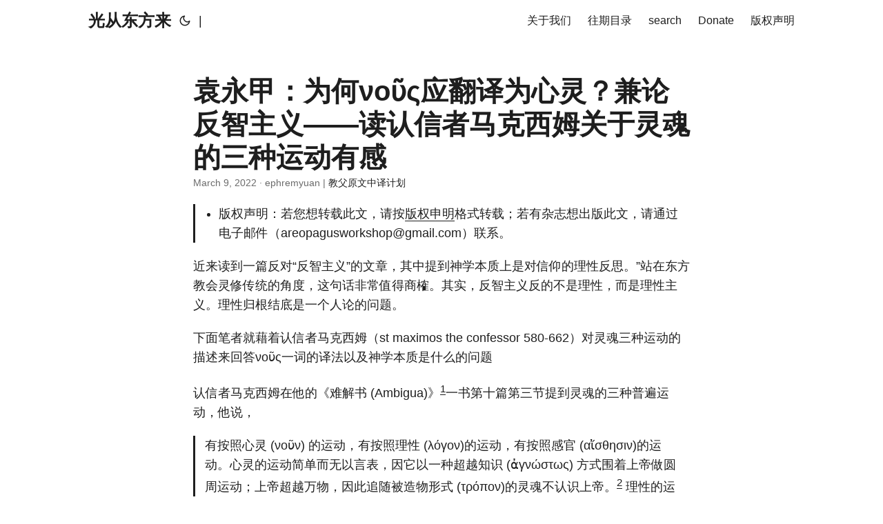

--- FILE ---
content_type: text/html; charset=utf-8
request_url: https://www.gcdfl.org/2022/03/09/%E4%B8%BA%E4%BD%95%CE%BD%CE%BF%E1%BF%A6%CF%82%E5%BA%94%E7%BF%BB%E8%AF%91%E4%B8%BA%E5%BF%83%E7%81%B5/
body_size: 47933
content:
<!doctype html><html lang=en dir=auto><head><meta charset=utf-8><meta http-equiv=X-UA-Compatible content="IE=edge"><meta name=viewport content="width=device-width,initial-scale=1,shrink-to-fit=no"><meta name=robots content="index, follow"><title>袁永甲：为何νοῦς应翻译为心灵？兼论反智主义——读认信者马克西姆关于灵魂的三种运动有感 | 光从东方来</title>
<meta name=keywords content="νοῦς,反智主义,心灵"><meta name=description content="版权声明：若您想转载此文，请按版权申明格式转载；若有杂志想出版此文，请通过电子邮件（areopagusworkshop@gmail.com）联系。 近来读到一篇反对“反智主义”的文章，其中提到神学本质上是对信仰的理性反思。”站在东方教会灵修传统的角度，这句话非常值得商榷。其实，反智主义反的不是理性，而是理性主义。理性归根结底是一个人论的问题。
下面笔者就藉着认信者马克西姆（st maximos the confessor 580-662）对灵魂三种运动的描述来回答νοῦς一词的译法以及神学本质是什么的问题
认信者马克西姆在他的《难解书 (Ambigua)》1一书第十篇第三节提到灵魂的三种普遍运动，他说，
有按照心灵 (νοῦν) 的运动，有按照理性 (λόγον)的运动，有按照感官 (αἴσθησιν)的运动。心灵的运动简单而无以言表，因它以一种超越知识 (ἀγνώστως) 方式围着上帝做圆周运动；上帝超越万物，因此追随被造物形式 (τρόπον)的灵魂不认识上帝。2 理性的运动是按照起因3定义不知道的[^事]，当灵魂照着它天然地运动时，灵魂藉着理解力穿上一切自然的原则 (λόγους)——这些原则只能在起因中才能知晓，并且这些原则赐予灵魂形式 (μορφωτικοῦς)；感官的运动是复合的，灵魂藉着它接触外界[^事物]——好似接触一些象征符号 (συμβόλων)，并获得可见事物之原则的印象。4
在早期希腊哲学中νοῦς （这里笔者译为心灵）和λόγος没有多大区别，但到了新柏拉图主义时期，它们之间的区分就渐渐明显起来，νοῦς 似乎主要用于对太一的沉思，而λόγος主要是语言，理性思考和逻辑推理的官能。这种区分在灵修传统中越发明显，就是：人不仅是有理性思考——即语言，思考，逻辑推理——的官能，还有与上帝相交的官能。这个与上帝相交的官能，就是νοῦς 原初的设计。而按照圣山的尼哥底母，心与νοῦς 是体用的关系，即心是体，νοῦς 是用 5。
并且从认信者马克西姆的描述中，
我们知道νοῦς 的运动是一种圆周，单纯，超越知识和言语的运动（更不用提超越感觉了），因为上帝超越人的感官和理解力，人要达到上帝那里，必须使心灵脱去这一切。这也是为何笔者将νοῦς 译为心灵或心神，而极少翻译为理智的原因。因为理智一词在我们的理解中仍是和知识，理性思考相关。然而灵或神字表明人之奥秘虚通处，以奥通奥，这才是暗中与上帝相交的意思。
那么，理性在这个过程中扮演什么角色呢？让我们来看看马克西姆稍后的话
圣人教导我们心灵(τόν νοῦν)应该只思念上帝和他的美德，应将自己以一种超越知识的方式 (ἀγνώστως)委身于上帝福祉无以言表的荣光中。理性(τόν λόγον) 应成为心灵领会之事物的阐释者和颂赞者，并且要恰当地论述统一它们的模式 (τρόπους)。感官(τήν αἴσθησιν)应该遵循理性而行，从而变得高贵，这样，当它想像万物中各样潜能和实在时，就能向灵魂尽可能地宣告被造物的原则6
上面一段清楚地显明，理性（λόγος）是心灵（νοῦς）与上帝相交之经验的阐述和赞美者。可见神学的本质绝不仅是“对信仰的理性反思”，而是与神相交的经验。也就是说，神学与灵修本是一体的两面，二者不可分割，而理性只是我们灵修经验的阐述者，也正是这个原因，笔者反对灵修神学这种说法，因为它们本是一事，而非两码事。
人若没有与上帝祈祷相交的经验，便只能流于自己理性散漫的思考中。东方教会把这种与上帝相交的经验称为心祷，或更准确一点叫静观。这就是深受加帕多加三教父影响的灵修大师艾瓦格瑞在《论祈祷》第61节说的：“如果你是神学家，你就能真祈祷；如果你能真祈祷，你就是神学家。”7 照这个标准，当今时代，估计没有人敢称自己是神学家了。
理性虽然在神学中扮演着阐释者的角色，但它唯有建基于心祷的静观传统才能正确地阐释神学。离开了静观传统的理性思考如同把房子建立在沙土上，是靠不住的。
这也是马克西姆说“这些原则只能在起因中（即心祷静观中）才能知晓”的原因。这也是笔者谈到的静观之路与学术之路的区别，虽然如此，笔者认为否定学术研究的反智主义是错误，狂妄自大的，请参见笔者专文《做学问没有用吗？》。
因此，笔者即反对反智主义，也反对理性主义。因为理性主义贬低了敬虔生活操练的必要性和根基性，而反智主义轻忽了理性学术研究的益处和重要性，这两种取向都是不可取的。笔者推崇的道路是学术之路与静观之路两条腿同时走，并且学术之路走在前，静观之路在后。
按我导师Fr. Maximos Constas，认信者马克西姆626年写成《论爱四百则 (the Chapter on Love)》，专门修正艾瓦格瑞 (Evagrios Pontikos）中的诺斯替倾向；后于628年开始写《难解书》，试图修正奥利金和艾瓦格瑞带来的错误影响。（参：Maximus, Confessor, Saint, author, and Constas, Maximos, translator, editor. On Difficulties in the Church Fathers : the Ambigua, Vol."><meta name=author content="ephremyuan"><link rel=canonical href=https://www.gcdfl.org/2022/03/09/%E4%B8%BA%E4%BD%95%CE%BD%CE%BF%E1%BF%A6%CF%82%E5%BA%94%E7%BF%BB%E8%AF%91%E4%B8%BA%E5%BF%83%E7%81%B5/><link crossorigin=anonymous href=/assets/css/stylesheet.b609c58d5c11bb90b1a54e04005d74ad1ddf22165eb79f5533967e57df9c3b50.css integrity="sha256-tgnFjVwRu5CxpU4EAF10rR3fIhZet59VM5Z+V9+cO1A=" rel="preload stylesheet" as=style><link rel=icon href=https://www.gcdfl.org/favicon.ico><link rel=icon type=image/png sizes=16x16 href=https://www.gcdfl.org/favicon-16x16.png><link rel=icon type=image/png sizes=32x32 href=https://www.gcdfl.org/favicon-32x32.png><link rel=apple-touch-icon href=https://www.gcdfl.org/apple-touch-icon.png><link rel=mask-icon href=https://www.gcdfl.org/safari-pinned-tab.svg><meta name=theme-color content="#2e2e33"><meta name=msapplication-TileColor content="#2e2e33"><link rel=alternate hreflang=en href=https://www.gcdfl.org/2022/03/09/%E4%B8%BA%E4%BD%95%CE%BD%CE%BF%E1%BF%A6%CF%82%E5%BA%94%E7%BF%BB%E8%AF%91%E4%B8%BA%E5%BF%83%E7%81%B5/><noscript><style>#theme-toggle,.top-link{display:none}</style><style>@media(prefers-color-scheme:dark){:root{--theme:rgb(29, 30, 32);--entry:rgb(46, 46, 51);--primary:rgb(218, 218, 219);--secondary:rgb(155, 156, 157);--tertiary:rgb(65, 66, 68);--content:rgb(196, 196, 197);--code-block-bg:rgb(46, 46, 51);--code-bg:rgb(55, 56, 62);--border:rgb(51, 51, 51)}.list{background:var(--theme)}.list:not(.dark)::-webkit-scrollbar-track{background:0 0}.list:not(.dark)::-webkit-scrollbar-thumb{border-color:var(--theme)}}</style></noscript><script defer src=http://192.168.5.227:8093/script.js data-website-id=c7f0b541-111e-40e5-aa7a-3be263a35ef3></script><script async src="https://www.googletagmanager.com/gtag/js?id="></script><script>window.dataLayer=window.dataLayer||[];function gtag(){dataLayer.push(arguments)}gtag("js",new Date),gtag("config","")</script><meta property="og:title" content="袁永甲：为何νοῦς应翻译为心灵？兼论反智主义——读认信者马克西姆关于灵魂的三种运动有感"><meta property="og:description" content="版权声明：若您想转载此文，请按版权申明格式转载；若有杂志想出版此文，请通过电子邮件（areopagusworkshop@gmail.com）联系。 近来读到一篇反对“反智主义”的文章，其中提到神学本质上是对信仰的理性反思。”站在东方教会灵修传统的角度，这句话非常值得商榷。其实，反智主义反的不是理性，而是理性主义。理性归根结底是一个人论的问题。
下面笔者就藉着认信者马克西姆（st maximos the confessor 580-662）对灵魂三种运动的描述来回答νοῦς一词的译法以及神学本质是什么的问题
认信者马克西姆在他的《难解书 (Ambigua)》1一书第十篇第三节提到灵魂的三种普遍运动，他说，
有按照心灵 (νοῦν) 的运动，有按照理性 (λόγον)的运动，有按照感官 (αἴσθησιν)的运动。心灵的运动简单而无以言表，因它以一种超越知识 (ἀγνώστως) 方式围着上帝做圆周运动；上帝超越万物，因此追随被造物形式 (τρόπον)的灵魂不认识上帝。2 理性的运动是按照起因3定义不知道的[^事]，当灵魂照着它天然地运动时，灵魂藉着理解力穿上一切自然的原则 (λόγους)——这些原则只能在起因中才能知晓，并且这些原则赐予灵魂形式 (μορφωτικοῦς)；感官的运动是复合的，灵魂藉着它接触外界[^事物]——好似接触一些象征符号 (συμβόλων)，并获得可见事物之原则的印象。4
在早期希腊哲学中νοῦς （这里笔者译为心灵）和λόγος没有多大区别，但到了新柏拉图主义时期，它们之间的区分就渐渐明显起来，νοῦς 似乎主要用于对太一的沉思，而λόγος主要是语言，理性思考和逻辑推理的官能。这种区分在灵修传统中越发明显，就是：人不仅是有理性思考——即语言，思考，逻辑推理——的官能，还有与上帝相交的官能。这个与上帝相交的官能，就是νοῦς 原初的设计。而按照圣山的尼哥底母，心与νοῦς 是体用的关系，即心是体，νοῦς 是用 5。
并且从认信者马克西姆的描述中，
我们知道νοῦς 的运动是一种圆周，单纯，超越知识和言语的运动（更不用提超越感觉了），因为上帝超越人的感官和理解力，人要达到上帝那里，必须使心灵脱去这一切。这也是为何笔者将νοῦς 译为心灵或心神，而极少翻译为理智的原因。因为理智一词在我们的理解中仍是和知识，理性思考相关。然而灵或神字表明人之奥秘虚通处，以奥通奥，这才是暗中与上帝相交的意思。
那么，理性在这个过程中扮演什么角色呢？让我们来看看马克西姆稍后的话
圣人教导我们心灵(τόν νοῦν)应该只思念上帝和他的美德，应将自己以一种超越知识的方式 (ἀγνώστως)委身于上帝福祉无以言表的荣光中。理性(τόν λόγον) 应成为心灵领会之事物的阐释者和颂赞者，并且要恰当地论述统一它们的模式 (τρόπους)。感官(τήν αἴσθησιν)应该遵循理性而行，从而变得高贵，这样，当它想像万物中各样潜能和实在时，就能向灵魂尽可能地宣告被造物的原则6
上面一段清楚地显明，理性（λόγος）是心灵（νοῦς）与上帝相交之经验的阐述和赞美者。可见神学的本质绝不仅是“对信仰的理性反思”，而是与神相交的经验。也就是说，神学与灵修本是一体的两面，二者不可分割，而理性只是我们灵修经验的阐述者，也正是这个原因，笔者反对灵修神学这种说法，因为它们本是一事，而非两码事。
人若没有与上帝祈祷相交的经验，便只能流于自己理性散漫的思考中。东方教会把这种与上帝相交的经验称为心祷，或更准确一点叫静观。这就是深受加帕多加三教父影响的灵修大师艾瓦格瑞在《论祈祷》第61节说的：“如果你是神学家，你就能真祈祷；如果你能真祈祷，你就是神学家。”7 照这个标准，当今时代，估计没有人敢称自己是神学家了。
理性虽然在神学中扮演着阐释者的角色，但它唯有建基于心祷的静观传统才能正确地阐释神学。离开了静观传统的理性思考如同把房子建立在沙土上，是靠不住的。
这也是马克西姆说“这些原则只能在起因中（即心祷静观中）才能知晓”的原因。这也是笔者谈到的静观之路与学术之路的区别，虽然如此，笔者认为否定学术研究的反智主义是错误，狂妄自大的，请参见笔者专文《做学问没有用吗？》。
因此，笔者即反对反智主义，也反对理性主义。因为理性主义贬低了敬虔生活操练的必要性和根基性，而反智主义轻忽了理性学术研究的益处和重要性，这两种取向都是不可取的。笔者推崇的道路是学术之路与静观之路两条腿同时走，并且学术之路走在前，静观之路在后。
按我导师Fr. Maximos Constas，认信者马克西姆626年写成《论爱四百则 (the Chapter on Love)》，专门修正艾瓦格瑞 (Evagrios Pontikos）中的诺斯替倾向；后于628年开始写《难解书》，试图修正奥利金和艾瓦格瑞带来的错误影响。（参：Maximus, Confessor, Saint, author, and Constas, Maximos, translator, editor. On Difficulties in the Church Fathers : the Ambigua, Vol."><meta property="og:type" content="article"><meta property="og:url" content="https://www.gcdfl.org/2022/03/09/%E4%B8%BA%E4%BD%95%CE%BD%CE%BF%E1%BF%A6%CF%82%E5%BA%94%E7%BF%BB%E8%AF%91%E4%B8%BA%E5%BF%83%E7%81%B5/"><meta property="article:section" content="pdf"><meta property="article:published_time" content="2022-03-09T11:19:10+00:00"><meta property="article:modified_time" content="2022-03-09T11:19:10+00:00"><meta name=twitter:card content="summary"><meta name=twitter:title content="袁永甲：为何νοῦς应翻译为心灵？兼论反智主义——读认信者马克西姆关于灵魂的三种运动有感"><meta name=twitter:description content="版权声明：若您想转载此文，请按版权申明格式转载；若有杂志想出版此文，请通过电子邮件（areopagusworkshop@gmail.com）联系。 近来读到一篇反对“反智主义”的文章，其中提到神学本质上是对信仰的理性反思。”站在东方教会灵修传统的角度，这句话非常值得商榷。其实，反智主义反的不是理性，而是理性主义。理性归根结底是一个人论的问题。
下面笔者就藉着认信者马克西姆（st maximos the confessor 580-662）对灵魂三种运动的描述来回答νοῦς一词的译法以及神学本质是什么的问题
认信者马克西姆在他的《难解书 (Ambigua)》1一书第十篇第三节提到灵魂的三种普遍运动，他说，
有按照心灵 (νοῦν) 的运动，有按照理性 (λόγον)的运动，有按照感官 (αἴσθησιν)的运动。心灵的运动简单而无以言表，因它以一种超越知识 (ἀγνώστως) 方式围着上帝做圆周运动；上帝超越万物，因此追随被造物形式 (τρόπον)的灵魂不认识上帝。2 理性的运动是按照起因3定义不知道的[^事]，当灵魂照着它天然地运动时，灵魂藉着理解力穿上一切自然的原则 (λόγους)——这些原则只能在起因中才能知晓，并且这些原则赐予灵魂形式 (μορφωτικοῦς)；感官的运动是复合的，灵魂藉着它接触外界[^事物]——好似接触一些象征符号 (συμβόλων)，并获得可见事物之原则的印象。4
在早期希腊哲学中νοῦς （这里笔者译为心灵）和λόγος没有多大区别，但到了新柏拉图主义时期，它们之间的区分就渐渐明显起来，νοῦς 似乎主要用于对太一的沉思，而λόγος主要是语言，理性思考和逻辑推理的官能。这种区分在灵修传统中越发明显，就是：人不仅是有理性思考——即语言，思考，逻辑推理——的官能，还有与上帝相交的官能。这个与上帝相交的官能，就是νοῦς 原初的设计。而按照圣山的尼哥底母，心与νοῦς 是体用的关系，即心是体，νοῦς 是用 5。
并且从认信者马克西姆的描述中，
我们知道νοῦς 的运动是一种圆周，单纯，超越知识和言语的运动（更不用提超越感觉了），因为上帝超越人的感官和理解力，人要达到上帝那里，必须使心灵脱去这一切。这也是为何笔者将νοῦς 译为心灵或心神，而极少翻译为理智的原因。因为理智一词在我们的理解中仍是和知识，理性思考相关。然而灵或神字表明人之奥秘虚通处，以奥通奥，这才是暗中与上帝相交的意思。
那么，理性在这个过程中扮演什么角色呢？让我们来看看马克西姆稍后的话
圣人教导我们心灵(τόν νοῦν)应该只思念上帝和他的美德，应将自己以一种超越知识的方式 (ἀγνώστως)委身于上帝福祉无以言表的荣光中。理性(τόν λόγον) 应成为心灵领会之事物的阐释者和颂赞者，并且要恰当地论述统一它们的模式 (τρόπους)。感官(τήν αἴσθησιν)应该遵循理性而行，从而变得高贵，这样，当它想像万物中各样潜能和实在时，就能向灵魂尽可能地宣告被造物的原则6
上面一段清楚地显明，理性（λόγος）是心灵（νοῦς）与上帝相交之经验的阐述和赞美者。可见神学的本质绝不仅是“对信仰的理性反思”，而是与神相交的经验。也就是说，神学与灵修本是一体的两面，二者不可分割，而理性只是我们灵修经验的阐述者，也正是这个原因，笔者反对灵修神学这种说法，因为它们本是一事，而非两码事。
人若没有与上帝祈祷相交的经验，便只能流于自己理性散漫的思考中。东方教会把这种与上帝相交的经验称为心祷，或更准确一点叫静观。这就是深受加帕多加三教父影响的灵修大师艾瓦格瑞在《论祈祷》第61节说的：“如果你是神学家，你就能真祈祷；如果你能真祈祷，你就是神学家。”7 照这个标准，当今时代，估计没有人敢称自己是神学家了。
理性虽然在神学中扮演着阐释者的角色，但它唯有建基于心祷的静观传统才能正确地阐释神学。离开了静观传统的理性思考如同把房子建立在沙土上，是靠不住的。
这也是马克西姆说“这些原则只能在起因中（即心祷静观中）才能知晓”的原因。这也是笔者谈到的静观之路与学术之路的区别，虽然如此，笔者认为否定学术研究的反智主义是错误，狂妄自大的，请参见笔者专文《做学问没有用吗？》。
因此，笔者即反对反智主义，也反对理性主义。因为理性主义贬低了敬虔生活操练的必要性和根基性，而反智主义轻忽了理性学术研究的益处和重要性，这两种取向都是不可取的。笔者推崇的道路是学术之路与静观之路两条腿同时走，并且学术之路走在前，静观之路在后。
按我导师Fr. Maximos Constas，认信者马克西姆626年写成《论爱四百则 (the Chapter on Love)》，专门修正艾瓦格瑞 (Evagrios Pontikos）中的诺斯替倾向；后于628年开始写《难解书》，试图修正奥利金和艾瓦格瑞带来的错误影响。（参：Maximus, Confessor, Saint, author, and Constas, Maximos, translator, editor. On Difficulties in the Church Fathers : the Ambigua, Vol."><script type=application/ld+json>{"@context":"https://schema.org","@type":"BreadcrumbList","itemListElement":[{"@type":"ListItem","position":1,"name":"《光从东方来》期刊pdf往期总目录","item":"https://www.gcdfl.org/pdf/"},{"@type":"ListItem","position":2,"name":"袁永甲：为何νοῦς应翻译为心灵？兼论反智主义——读认信者马克西姆关于灵魂的三种运动有感","item":"https://www.gcdfl.org/2022/03/09/%E4%B8%BA%E4%BD%95%CE%BD%CE%BF%E1%BF%A6%CF%82%E5%BA%94%E7%BF%BB%E8%AF%91%E4%B8%BA%E5%BF%83%E7%81%B5/"}]}</script><script type=application/ld+json>{"@context":"https://schema.org","@type":"BlogPosting","headline":"袁永甲：为何νοῦς应翻译为心灵？兼论反智主义——读认信者马克西姆关于灵魂的三种运动有感","name":"袁永甲：为何νοῦς应翻译为心灵？兼论反智主义——读认信者马克西姆关于灵魂的三种运动有感","description":"版权声明：若您想转载此文，请按版权申明格式转载；若有杂志想出版此文，请通过电子邮件（areopagusworkshop@gmail.com）联系。 近来读到一篇反对“反智主义”的文章，其中提到神学本质上是对信仰的理性反思。”站在东方教会灵修传统的角度，这句话非常值得商榷。其实，反智主义反的不是理性，而是理性主义。理性归根结底是一个人论的问题。\n下面笔者就藉着认信者马克西姆（st maximos the confessor 580-662）对灵魂三种运动的描述来回答νοῦς一词的译法以及神学本质是什么的问题\n认信者马克西姆在他的《难解书 (Ambigua)》1一书第十篇第三节提到灵魂的三种普遍运动，他说，\n有按照心灵 (νοῦν) 的运动，有按照理性 (λόγον)的运动，有按照感官 (αἴσθησιν)的运动。心灵的运动简单而无以言表，因它以一种超越知识 (ἀγνώστως) 方式围着上帝做圆周运动；上帝超越万物，因此追随被造物形式 (τρόπον)的灵魂不认识上帝。2 理性的运动是按照起因3定义不知道的[^事]，当灵魂照着它天然地运动时，灵魂藉着理解力穿上一切自然的原则 (λόγους)——这些原则只能在起因中才能知晓，并且这些原则赐予灵魂形式 (μορφωτικοῦς)；感官的运动是复合的，灵魂藉着它接触外界[^事物]——好似接触一些象征符号 (συμβόλων)，并获得可见事物之原则的印象。4\n在早期希腊哲学中νοῦς （这里笔者译为心灵）和λόγος没有多大区别，但到了新柏拉图主义时期，它们之间的区分就渐渐明显起来，νοῦς 似乎主要用于对太一的沉思，而λόγος主要是语言，理性思考和逻辑推理的官能。这种区分在灵修传统中越发明显，就是：人不仅是有理性思考——即语言，思考，逻辑推理——的官能，还有与上帝相交的官能。这个与上帝相交的官能，就是νοῦς 原初的设计。而按照圣山的尼哥底母，心与νοῦς 是体用的关系，即心是体，νοῦς 是用 5。\n并且从认信者马克西姆的描述中，\n我们知道νοῦς 的运动是一种圆周，单纯，超越知识和言语的运动（更不用提超越感觉了），因为上帝超越人的感官和理解力，人要达到上帝那里，必须使心灵脱去这一切。这也是为何笔者将νοῦς 译为心灵或心神，而极少翻译为理智的原因。因为理智一词在我们的理解中仍是和知识，理性思考相关。然而灵或神字表明人之奥秘虚通处，以奥通奥，这才是暗中与上帝相交的意思。\n那么，理性在这个过程中扮演什么角色呢？让我们来看看马克西姆稍后的话\n圣人教导我们心灵(τόν νοῦν)应该只思念上帝和他的美德，应将自己以一种超越知识的方式 (ἀγνώστως)委身于上帝福祉无以言表的荣光中。理性(τόν λόγον) 应成为心灵领会之事物的阐释者和颂赞者，并且要恰当地论述统一它们的模式 (τρόπους)。感官(τήν αἴσθησιν)应该遵循理性而行，从而变得高贵，这样，当它想像万物中各样潜能和实在时，就能向灵魂尽可能地宣告被造物的原则6\n上面一段清楚地显明，理性（λόγος）是心灵（νοῦς）与上帝相交之经验的阐述和赞美者。可见神学的本质绝不仅是“对信仰的理性反思”，而是与神相交的经验。也就是说，神学与灵修本是一体的两面，二者不可分割，而理性只是我们灵修经验的阐述者，也正是这个原因，笔者反对灵修神学这种说法，因为它们本是一事，而非两码事。\n人若没有与上帝祈祷相交的经验，便只能流于自己理性散漫的思考中。东方教会把这种与上帝相交的经验称为心祷，或更准确一点叫静观。这就是深受加帕多加三教父影响的灵修大师艾瓦格瑞在《论祈祷》第61节说的：“如果你是神学家，你就能真祈祷；如果你能真祈祷，你就是神学家。”7 照这个标准，当今时代，估计没有人敢称自己是神学家了。\n理性虽然在神学中扮演着阐释者的角色，但它唯有建基于心祷的静观传统才能正确地阐释神学。离开了静观传统的理性思考如同把房子建立在沙土上，是靠不住的。\n这也是马克西姆说“这些原则只能在起因中（即心祷静观中）才能知晓”的原因。这也是笔者谈到的静观之路与学术之路的区别，虽然如此，笔者认为否定学术研究的反智主义是错误，狂妄自大的，请参见笔者专文《做学问没有用吗？》。\n因此，笔者即反对反智主义，也反对理性主义。因为理性主义贬低了敬虔生活操练的必要性和根基性，而反智主义轻忽了理性学术研究的益处和重要性，这两种取向都是不可取的。笔者推崇的道路是学术之路与静观之路两条腿同时走，并且学术之路走在前，静观之路在后。\n按我导师Fr. Maximos Constas，认信者马克西姆626年写成《论爱四百则 (the Chapter on Love)》，专门修正艾瓦格瑞 (Evagrios Pontikos）中的诺斯替倾向；后于628年开始写《难解书》，试图修正奥利金和艾瓦格瑞带来的错误影响。（参：Maximus, Confessor, Saint, author, and Constas, Maximos, translator, editor. On Difficulties in the Church Fathers : the Ambigua, Vol.","keywords":["νοῦς","反智主义","心灵"],"articleBody":" 版权声明：若您想转载此文，请按版权申明格式转载；若有杂志想出版此文，请通过电子邮件（areopagusworkshop@gmail.com）联系。 近来读到一篇反对“反智主义”的文章，其中提到神学本质上是对信仰的理性反思。”站在东方教会灵修传统的角度，这句话非常值得商榷。其实，反智主义反的不是理性，而是理性主义。理性归根结底是一个人论的问题。\n下面笔者就藉着认信者马克西姆（st maximos the confessor 580-662）对灵魂三种运动的描述来回答νοῦς一词的译法以及神学本质是什么的问题\n认信者马克西姆在他的《难解书 (Ambigua)》1一书第十篇第三节提到灵魂的三种普遍运动，他说，\n有按照心灵 (νοῦν) 的运动，有按照理性 (λόγον)的运动，有按照感官 (αἴσθησιν)的运动。心灵的运动简单而无以言表，因它以一种超越知识 (ἀγνώστως) 方式围着上帝做圆周运动；上帝超越万物，因此追随被造物形式 (τρόπον)的灵魂不认识上帝。2 理性的运动是按照起因3定义不知道的[^事]，当灵魂照着它天然地运动时，灵魂藉着理解力穿上一切自然的原则 (λόγους)——这些原则只能在起因中才能知晓，并且这些原则赐予灵魂形式 (μορφωτικοῦς)；感官的运动是复合的，灵魂藉着它接触外界[^事物]——好似接触一些象征符号 (συμβόλων)，并获得可见事物之原则的印象。4\n在早期希腊哲学中νοῦς （这里笔者译为心灵）和λόγος没有多大区别，但到了新柏拉图主义时期，它们之间的区分就渐渐明显起来，νοῦς 似乎主要用于对太一的沉思，而λόγος主要是语言，理性思考和逻辑推理的官能。这种区分在灵修传统中越发明显，就是：人不仅是有理性思考——即语言，思考，逻辑推理——的官能，还有与上帝相交的官能。这个与上帝相交的官能，就是νοῦς 原初的设计。而按照圣山的尼哥底母，心与νοῦς 是体用的关系，即心是体，νοῦς 是用 5。\n并且从认信者马克西姆的描述中，\n我们知道νοῦς 的运动是一种圆周，单纯，超越知识和言语的运动（更不用提超越感觉了），因为上帝超越人的感官和理解力，人要达到上帝那里，必须使心灵脱去这一切。这也是为何笔者将νοῦς 译为心灵或心神，而极少翻译为理智的原因。因为理智一词在我们的理解中仍是和知识，理性思考相关。然而灵或神字表明人之奥秘虚通处，以奥通奥，这才是暗中与上帝相交的意思。\n那么，理性在这个过程中扮演什么角色呢？让我们来看看马克西姆稍后的话\n圣人教导我们心灵(τόν νοῦν)应该只思念上帝和他的美德，应将自己以一种超越知识的方式 (ἀγνώστως)委身于上帝福祉无以言表的荣光中。理性(τόν λόγον) 应成为心灵领会之事物的阐释者和颂赞者，并且要恰当地论述统一它们的模式 (τρόπους)。感官(τήν αἴσθησιν)应该遵循理性而行，从而变得高贵，这样，当它想像万物中各样潜能和实在时，就能向灵魂尽可能地宣告被造物的原则6\n上面一段清楚地显明，理性（λόγος）是心灵（νοῦς）与上帝相交之经验的阐述和赞美者。可见神学的本质绝不仅是“对信仰的理性反思”，而是与神相交的经验。也就是说，神学与灵修本是一体的两面，二者不可分割，而理性只是我们灵修经验的阐述者，也正是这个原因，笔者反对灵修神学这种说法，因为它们本是一事，而非两码事。\n人若没有与上帝祈祷相交的经验，便只能流于自己理性散漫的思考中。东方教会把这种与上帝相交的经验称为心祷，或更准确一点叫静观。这就是深受加帕多加三教父影响的灵修大师艾瓦格瑞在《论祈祷》第61节说的：“如果你是神学家，你就能真祈祷；如果你能真祈祷，你就是神学家。”7 照这个标准，当今时代，估计没有人敢称自己是神学家了。\n理性虽然在神学中扮演着阐释者的角色，但它唯有建基于心祷的静观传统才能正确地阐释神学。离开了静观传统的理性思考如同把房子建立在沙土上，是靠不住的。\n这也是马克西姆说“这些原则只能在起因中（即心祷静观中）才能知晓”的原因。这也是笔者谈到的静观之路与学术之路的区别，虽然如此，笔者认为否定学术研究的反智主义是错误，狂妄自大的，请参见笔者专文《做学问没有用吗？》。\n因此，笔者即反对反智主义，也反对理性主义。因为理性主义贬低了敬虔生活操练的必要性和根基性，而反智主义轻忽了理性学术研究的益处和重要性，这两种取向都是不可取的。笔者推崇的道路是学术之路与静观之路两条腿同时走，并且学术之路走在前，静观之路在后。\n按我导师Fr. Maximos Constas，认信者马克西姆626年写成《论爱四百则 (the Chapter on Love)》，专门修正艾瓦格瑞 (Evagrios Pontikos）中的诺斯替倾向；后于628年开始写《难解书》，试图修正奥利金和艾瓦格瑞带来的错误影响。（参：Maximus, Confessor, Saint, author, and Constas, Maximos, translator, editor. On Difficulties in the Church Fathers : the Ambigua, Vol.1 (Cambridge, Massachusetts ; London, England: Harvard University Press, 2014), vii-xxviii). ↩︎\n即：灵魂必须超越理性知识和感官的范畴，才能达到上帝那里。τρόπον ἐξ…τῶν ὄντων，字面译为：从存在物中出来的形式，这里的存在物当然不是指上帝的实在（οὐσία)，而是指进入存在的事物，即被造物。 ↩︎\n根据认信者马克西姆的下面的解释，这里的起因显然是指心灵与上帝那种单一的圆周运动，即心祷的传统。 ↩︎\nMaximus, Confessor, Saint, author, and Constas, Maximos, translator, editor. On Difficulties in the Church Fathers : the Ambigua, Vol.1 (Cambridge, Massachusetts ; London, England: Harvard University Press, 2014), 162-3. 我参考了我导师马克西姆的翻译。 ↩︎\n具体请参见笔者译作分享《圣山的尼哥底母论心是人的中心》。 ↩︎\nOn Difficulties in the Church Fathers : the Ambigua, 168-9. ↩︎\nSt. Nicodemos of The Holy Mountain and St. Makarios of Corinth eds., Φιλοκαλία τῶν ἱερῶν νηπτικῶν: ἐνερανισθεῖσα παρὰ τῶν ἁγίων καὶ θεοφόρων πατέρων, 3rd ed., vols.1 (Athens: Aster-Papademetriou, 1957), 182. ↩︎\n","wordCount":"158","inLanguage":"en","datePublished":"2022-03-09T11:19:10Z","dateModified":"2022-03-09T11:19:10Z","author":{"@type":"Person","name":"ephremyuan"},"mainEntityOfPage":{"@type":"WebPage","@id":"https://www.gcdfl.org/2022/03/09/%E4%B8%BA%E4%BD%95%CE%BD%CE%BF%E1%BF%A6%CF%82%E5%BA%94%E7%BF%BB%E8%AF%91%E4%B8%BA%E5%BF%83%E7%81%B5/"},"publisher":{"@type":"Organization","name":"光从东方来","logo":{"@type":"ImageObject","url":"https://www.gcdfl.org/favicon.ico"}}}</script></head><body id=top><script>localStorage.getItem("pref-theme")==="dark"?document.body.classList.add("dark"):localStorage.getItem("pref-theme")==="light"?document.body.classList.remove("dark"):window.matchMedia("(prefers-color-scheme: dark)").matches&&document.body.classList.add("dark")</script><header class=header><nav class=nav><div class=logo><a href=https://www.gcdfl.org/ accesskey=h title="光从东方来 (Alt + H)">光从东方来</a><div class=logo-switches><button id=theme-toggle accesskey=t title="(Alt + T)"><svg id="moon" xmlns="http://www.w3.org/2000/svg" width="24" height="18" viewBox="0 0 24 24" fill="none" stroke="currentcolor" stroke-width="2" stroke-linecap="round" stroke-linejoin="round"><path d="M21 12.79A9 9 0 1111.21 3 7 7 0 0021 12.79z"/></svg><svg id="sun" xmlns="http://www.w3.org/2000/svg" width="24" height="18" viewBox="0 0 24 24" fill="none" stroke="currentcolor" stroke-width="2" stroke-linecap="round" stroke-linejoin="round"><circle cx="12" cy="12" r="5"/><line x1="12" y1="1" x2="12" y2="3"/><line x1="12" y1="21" x2="12" y2="23"/><line x1="4.22" y1="4.22" x2="5.64" y2="5.64"/><line x1="18.36" y1="18.36" x2="19.78" y2="19.78"/><line x1="1" y1="12" x2="3" y2="12"/><line x1="21" y1="12" x2="23" y2="12"/><line x1="4.22" y1="19.78" x2="5.64" y2="18.36"/><line x1="18.36" y1="5.64" x2="19.78" y2="4.22"/></svg></button><ul class=lang-switch><li>|</li></ul></div></div><ul id=menu><li><a href=https://www.gcdfl.org/about title=关于我们><span>关于我们</span></a></li><li><a href=https://www.gcdfl.org/pdf title=往期目录><span>往期目录</span></a></li><li><a href=https://www.gcdfl.org/search title="search (Alt + /)" accesskey=/><span>search</span></a></li><li><a href=https://www.gcdfl.org/donate title=Donate><span>Donate</span></a></li><li><a href=https://www.gcdfl.org/quote-policy title=版权声明><span>版权声明</span></a></li></ul></nav><script defer src=https://wd.ajiacloud.org/script.js data-website-id=7cb6f73b-da1a-466e-a63f-57c8b835e252></script></header><main class=main><article class=post-single><header class=post-header><h1 class="post-title entry-hint-parent">袁永甲：为何νοῦς应翻译为心灵？兼论反智主义——读认信者马克西姆关于灵魂的三种运动有感</h1><div class=post-meta><span title='2022-03-09 11:19:10 +0000 GMT'>March 9, 2022</span>&nbsp;·&nbsp;ephremyuan&nbsp;|&nbsp;<a href=https://www.ctcfol.org/ rel="noopener noreferrer" target=_blank>教父原文中译计划</a></div></header><div class=post-content><blockquote><ul><li>版权声明：若您想转载此文，请按<a href=https://gcdfl.org/quote-policy/>版权申明</a>格式转载；若有杂志想出版此文，请通过电子邮件（areopagusworkshop@gmail.com）联系。</li></ul></blockquote><p>近来读到一篇反对“反智主义”的文章，其中提到神学本质上是对信仰的理性反思。”站在东方教会灵修传统的角度，这句话非常值得商榷。其实，反智主义反的不是理性，而是理性主义。理性归根结底是一个人论的问题。</p><p>下面笔者就藉着认信者马克西姆（st maximos the confessor 580-662）对灵魂三种运动的描述来回答νοῦς一词的译法以及神学本质是什么的问题</p><p>认信者马克西姆在他的《难解书 (Ambigua)》<sup id=fnref:1><a href=#fn:1 class=footnote-ref role=doc-noteref>1</a></sup>一书第十篇第三节提到灵魂的三种普遍运动，他说，</p><blockquote><p>有按照心灵 (νοῦν) 的运动，有按照理性 (λόγον)的运动，有按照感官 (αἴσθησιν)的运动。心灵的运动简单而无以言表，因它以一种超越知识 (ἀγνώστως) 方式围着上帝做圆周运动；上帝超越万物，因此追随被造物形式 (τρόπον)的灵魂不认识上帝。<sup id=fnref:2><a href=#fn:2 class=footnote-ref role=doc-noteref>2</a></sup> 理性的运动是按照起因<sup id=fnref:3><a href=#fn:3 class=footnote-ref role=doc-noteref>3</a></sup>定义不知道的[^事]，当灵魂照着它天然地运动时，灵魂藉着理解力穿上一切自然的原则 (λόγους)——这些原则只能在起因中才能知晓，并且这些原则赐予灵魂形式 (μορφωτικοῦς)；感官的运动是复合的，灵魂藉着它接触外界[^事物]——好似接触一些象征符号 (συμβόλων)，并获得可见事物之原则的印象。<sup id=fnref:4><a href=#fn:4 class=footnote-ref role=doc-noteref>4</a></sup></p></blockquote><p>在早期希腊哲学中νοῦς （这里笔者译为心灵）和λόγος没有多大区别，但到了新柏拉图主义时期，它们之间的区分就渐渐明显起来，νοῦς 似乎主要用于对太一的沉思，而λόγος主要是语言，理性思考和逻辑推理的官能。这种区分在灵修传统中越发明显，就是：人不仅是有理性思考——即语言，思考，逻辑推理——的官能，还有与上帝相交的官能。这个与上帝相交的官能，就是νοῦς 原初的设计。而按照圣山的尼哥底母，心与νοῦς 是体用的关系，即心是体，νοῦς 是用 <sup id=fnref:5><a href=#fn:5 class=footnote-ref role=doc-noteref>5</a></sup>。</p><p>并且从认信者马克西姆的描述中，</p><p><strong>我们知道νοῦς 的运动是一种圆周，单纯，超越知识和言语的运动（更不用提超越感觉了），因为上帝超越人的感官和理解力，人要达到上帝那里，必须使心灵脱去这一切。这也是为何笔者将νοῦς 译为心灵或心神，而极少翻译为理智的原因。因为理智一词在我们的理解中仍是和知识，理性思考相关。然而灵或神字表明人之奥秘虚通处，以奥通奥，这才是暗中与上帝相交的意思</strong>。</p><p>那么，理性在这个过程中扮演什么角色呢？让我们来看看马克西姆稍后的话</p><blockquote><p>圣人教导我们心灵(τόν νοῦν)应该只思念上帝和他的美德，应将自己以一种超越知识的方式 (ἀγνώστως)委身于上帝福祉无以言表的荣光中。理性(τόν λόγον) 应成为心灵领会之事物的阐释者和颂赞者，并且要恰当地论述统一它们的模式 (τρόπους)。感官(τήν αἴσθησιν)应该遵循理性而行，从而变得高贵，这样，当它想像万物中各样潜能和实在时，就能向灵魂尽可能地宣告被造物的原则<sup id=fnref:6><a href=#fn:6 class=footnote-ref role=doc-noteref>6</a></sup></p></blockquote><p>上面一段清楚地显明，理性（λόγος）是心灵（νοῦς）与上帝相交之经验的阐述和赞美者。可见神学的本质绝不仅是“对信仰的理性反思”，而是与神相交的经验。也就是说，神学与灵修本是一体的两面，二者不可分割，而理性只是我们灵修经验的阐述者，也正是这个原因，笔者反对灵修神学这种说法，因为它们本是一事，而非两码事。</p><p>人若没有与上帝祈祷相交的经验，便只能流于自己理性散漫的思考中。东方教会把这种与上帝相交的经验称为心祷，或更准确一点叫静观。这就是深受加帕多加三教父影响的灵修大师艾瓦格瑞在《论祈祷》第61节说的：“<strong>如果你是神学家，你就能真祈祷；如果你能真祈祷，你就是神学家。</strong>”<sup id=fnref:7><a href=#fn:7 class=footnote-ref role=doc-noteref>7</a></sup> 照这个标准，当今时代，估计没有人敢称自己是神学家了。</p><p>理性虽然在神学中扮演着阐释者的角色，但它唯有建基于心祷的静观传统才能正确地阐释神学。离开了静观传统的理性思考如同把房子建立在沙土上，是靠不住的。</p><p>这也是马克西姆说“这些原则只能在起因中（即心祷静观中）才能知晓”的原因。这也是笔者谈到的<a href=https://www.gcdfl.org/2022/01/23/%E5%AD%A6%E6%9C%AF%E6%9C%89%E9%99%90%E6%80%A7%E4%BD%95%E5%9C%A8%EF%BC%9F%E5%85%BC%E8%AE%BA%E4%B8%BA%E4%BD%95%E8%A6%81%E8%B5%B0%E9%9D%99%E8%A7%82%E4%B9%8B%E8%B7%AF%EF%BC%9F/>静观之路与学术之路</a>的区别，虽然如此，笔者认为否定学术研究的反智主义是错误，狂妄自大的，请参见笔者专文《<a href=https://www.gcdfl.org/2022/01/12/%E5%81%9A%E5%AD%A6%E9%97%AE%E6%B2%A1%E7%94%A8%E5%90%97/>做学问没有用吗？</a>》。</p><p>因此，<strong>笔者即反对反智主义，也反对理性主义。因为理性主义贬低了敬虔生活操练的必要性和根基性，而反智主义轻忽了理性学术研究的益处和重要性，这两种取向都是不可取的</strong>。<strong>笔者推崇的道路是学术之路与静观之路两条腿同时走，并且学术之路走在前，静观之路在后。</strong></p><div class=footnotes role=doc-endnotes><hr><ol><li id=fn:1><p>按我导师Fr. Maximos Constas，认信者马克西姆626年写成《论爱四百则 (the Chapter on Love)》，专门修正艾瓦格瑞 (Evagrios Pontikos）中的诺斯替倾向；后于628年开始写《难解书》，试图修正奥利金和艾瓦格瑞带来的错误影响。（参：Maximus, Confessor, Saint, author, and Constas, Maximos, translator, editor. <em>On Difficulties in the Church Fathers : the Ambigua</em>, Vol.1 (Cambridge, Massachusetts ; London, England: Harvard University Press, 2014), vii-xxviii).&#160;<a href=#fnref:1 class=footnote-backref role=doc-backlink>&#8617;&#xfe0e;</a></p></li><li id=fn:2><p>即：灵魂必须超越理性知识和感官的范畴，才能达到上帝那里。τρόπον ἐξ…τῶν ὄντων，字面译为：从存在物中出来的形式，这里的存在物当然不是指上帝的实在（οὐσία)，而是指进入存在的事物，即被造物。&#160;<a href=#fnref:2 class=footnote-backref role=doc-backlink>&#8617;&#xfe0e;</a></p></li><li id=fn:3><p>根据认信者马克西姆的下面的解释，这里的起因显然是指心灵与上帝那种单一的圆周运动，即心祷的传统。&#160;<a href=#fnref:3 class=footnote-backref role=doc-backlink>&#8617;&#xfe0e;</a></p></li><li id=fn:4><p>Maximus, Confessor, Saint, author, and Constas, Maximos, translator, editor. <em>On Difficulties in the Church Fathers : the Ambigua</em>, Vol.1 (Cambridge, Massachusetts ; London, England: Harvard University Press, 2014), 162-3. 我参考了我导师马克西姆的翻译。&#160;<a href=#fnref:4 class=footnote-backref role=doc-backlink>&#8617;&#xfe0e;</a></p></li><li id=fn:5><p>具体请参见笔者译作分享《<a href=https://www.ctcfol.org/philokalia/2022-01-30-%E8%AF%91%E4%BD%9C%E5%88%86%E4%BA%AB%E5%9C%A3%E5%B1%B1%E5%B0%BC%E5%93%A5%E5%BA%95%E6%AF%8D-%E8%AE%BA%E5%BF%83%E6%98%AF%E4%BA%BA%E7%9A%84%E4%B8%AD%E5%BF%83/>圣山的尼哥底母论心是人的中心</a>》。&#160;<a href=#fnref:5 class=footnote-backref role=doc-backlink>&#8617;&#xfe0e;</a></p></li><li id=fn:6><p><em>On Difficulties in the Church Fathers : the Ambigua</em>, 168-9.&#160;<a href=#fnref:6 class=footnote-backref role=doc-backlink>&#8617;&#xfe0e;</a></p></li><li id=fn:7><p>St. Nicodemos of The Holy Mountain and St. Makarios of Corinth eds., <em>Φιλοκαλία τῶν ἱερῶν νηπτικῶν: ἐνερανισθεῖσα παρὰ τῶν ἁγίων καὶ θεοφόρων πατέρων</em>, 3rd ed., vols.1 (Athens: Aster-Papademetriou, 1957), 182.&#160;<a href=#fnref:7 class=footnote-backref role=doc-backlink>&#8617;&#xfe0e;</a></p></li></ol></div></div><footer class=post-footer><ul class=post-tags><li><a href=https://www.gcdfl.org/tags/%CE%BD%CE%BF%E1%BF%A6%CF%82/>Νοῦς</a></li><li><a href=https://www.gcdfl.org/tags/%E5%8F%8D%E6%99%BA%E4%B8%BB%E4%B9%89/>反智主义</a></li><li><a href=https://www.gcdfl.org/tags/%E5%BF%83%E7%81%B5/>心灵</a></li></ul></footer></article></main><footer class=footer><span>&copy; 2026 <a href=https://www.gcdfl.org/>光从东方来</a></span>
<span>"友情链接"
<a href=https://ctcfol.org/ rel="noopener noreferrer" target=_blank>教父原文中译计划</a>
<a href=https://ephremyuan.com/ rel=noopener target=_blank>阿甲教父原文翻译</a>
<a href=https://doc.ctcfol.org/ rel=noopener target=_blank>Docs</a>
<a href=https://forum.ctcfol.org/ rel=noopener target=_blank>Forum</a></span></footer><a href=#top aria-label="go to top" title="Go to Top (Alt + G)" class=top-link id=top-link accesskey=g><svg xmlns="http://www.w3.org/2000/svg" viewBox="0 0 12 6" fill="currentcolor"><path d="M12 6H0l6-6z"/></svg>
</a><script>let menu=document.getElementById("menu");menu&&(menu.scrollLeft=localStorage.getItem("menu-scroll-position"),menu.onscroll=function(){localStorage.setItem("menu-scroll-position",menu.scrollLeft)}),document.querySelectorAll('a[href^="#"]').forEach(e=>{e.addEventListener("click",function(e){e.preventDefault();var t=this.getAttribute("href").substr(1);window.matchMedia("(prefers-reduced-motion: reduce)").matches?document.querySelector(`[id='${decodeURIComponent(t)}']`).scrollIntoView():document.querySelector(`[id='${decodeURIComponent(t)}']`).scrollIntoView({behavior:"smooth"}),t==="top"?history.replaceState(null,null," "):history.pushState(null,null,`#${t}`)})})</script><script>var mybutton=document.getElementById("top-link");window.onscroll=function(){document.body.scrollTop>800||document.documentElement.scrollTop>800?(mybutton.style.visibility="visible",mybutton.style.opacity="1"):(mybutton.style.visibility="hidden",mybutton.style.opacity="0")}</script><script>document.getElementById("theme-toggle").addEventListener("click",()=>{document.body.className.includes("dark")?(document.body.classList.remove("dark"),localStorage.setItem("pref-theme","light")):(document.body.classList.add("dark"),localStorage.setItem("pref-theme","dark"))})</script></body></html>